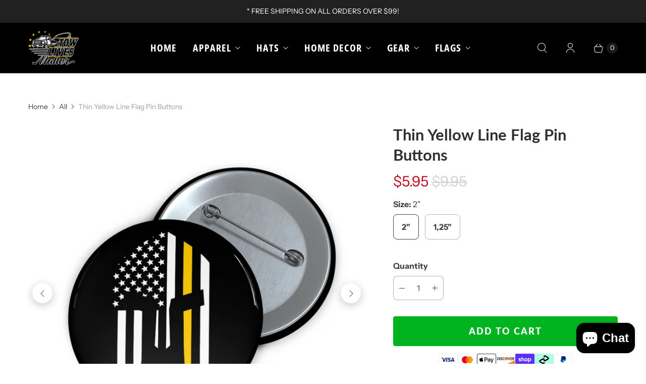

--- FILE ---
content_type: text/javascript; charset=utf-8
request_url: https://towlivesmatter.com/products/thin-yellow-line-flag-pin-buttons.js
body_size: 782
content:
{"id":4661244854356,"title":"Thin Yellow Line Flag Pin Buttons","handle":"thin-yellow-line-flag-pin-buttons","description":"\u003chr\u003e\n\u003cp\u003e\u003cspan\u003eThe official Thin Yellow Line flag \/ Towlivesmatter Pin Buttons made into a high quality, American made, lapel pin. This design represents tow truck operators who put their lives to help others on the line of duty. The wearer of this pin supports the American Towing Industry and bring awareness of the slow down move over movement.\u003c\/span\u003e\u003c\/p\u003e\n\u003cp\u003e\u003cspan\u003eEach button is printed on high quality paper and then hand pressed by me using a commercial machine.Made from metal, yet lightweight and durable with a strong safety pin. \u003c\/span\u003e\u003c\/p\u003e\n\u003cul\u003e\n\u003cli\u003e\u003cspan\u003eSafety Pin Backing\u003c\/span\u003e\u003c\/li\u003e\n\u003cli\u003e\u003cspan\u003eMade In The USA\u003cimg src=\"https:\/\/cdn.shopify.com\/s\/files\/1\/2569\/2464\/files\/Screenshot_2_480x480.jpg?v=1592826506\" alt=\"\"\u003e\u003c\/span\u003e\u003c\/li\u003e\n\u003c\/ul\u003e","published_at":"2020-06-21T14:55:16Z","created_at":"2020-06-21T14:55:16Z","vendor":"Printify","type":"Accessories","tags":["fb_category_528"],"price":495,"price_min":495,"price_max":595,"available":true,"price_varies":true,"compare_at_price":995,"compare_at_price_min":995,"compare_at_price_max":1095,"compare_at_price_varies":true,"variants":[{"id":32454603014228,"title":"2\"","option1":"2\"","option2":null,"option3":null,"sku":"1334473469","requires_shipping":true,"taxable":true,"featured_image":{"id":15022063681620,"product_id":4661244854356,"position":1,"created_at":"2020-06-21T14:55:24Z","updated_at":"2020-06-21T14:55:24Z","alt":null,"width":1024,"height":1024,"src":"https:\/\/cdn.shopify.com\/s\/files\/1\/2569\/2464\/products\/2606e97ce59f108da756c49cc95722b5.jpg?v=1592751324","variant_ids":[32454603014228]},"available":true,"name":"Thin Yellow Line Flag Pin Buttons - 2\"","public_title":"2\"","options":["2\""],"price":595,"weight":30,"compare_at_price":995,"inventory_management":null,"barcode":null,"featured_media":{"alt":null,"id":7194640482388,"position":1,"preview_image":{"aspect_ratio":1.0,"height":1024,"width":1024,"src":"https:\/\/cdn.shopify.com\/s\/files\/1\/2569\/2464\/products\/2606e97ce59f108da756c49cc95722b5.jpg?v=1592751324"}},"requires_selling_plan":false,"selling_plan_allocations":[]},{"id":32454603046996,"title":"1,25\"","option1":"1,25\"","option2":null,"option3":null,"sku":"1334473468","requires_shipping":true,"taxable":true,"featured_image":{"id":15022063747156,"product_id":4661244854356,"position":3,"created_at":"2020-06-21T14:55:24Z","updated_at":"2020-06-21T14:55:24Z","alt":null,"width":1024,"height":1024,"src":"https:\/\/cdn.shopify.com\/s\/files\/1\/2569\/2464\/products\/ff855f5244e13b570411ce6b522e8562.jpg?v=1592751324","variant_ids":[32454603046996]},"available":true,"name":"Thin Yellow Line Flag Pin Buttons - 1,25\"","public_title":"1,25\"","options":["1,25\""],"price":495,"weight":30,"compare_at_price":1095,"inventory_management":null,"barcode":null,"featured_media":{"alt":null,"id":7194640547924,"position":3,"preview_image":{"aspect_ratio":1.0,"height":1024,"width":1024,"src":"https:\/\/cdn.shopify.com\/s\/files\/1\/2569\/2464\/products\/ff855f5244e13b570411ce6b522e8562.jpg?v=1592751324"}},"requires_selling_plan":false,"selling_plan_allocations":[]}],"images":["\/\/cdn.shopify.com\/s\/files\/1\/2569\/2464\/products\/2606e97ce59f108da756c49cc95722b5.jpg?v=1592751324","\/\/cdn.shopify.com\/s\/files\/1\/2569\/2464\/products\/feb65003315b239e30e697a133019df9.jpg?v=1592751324","\/\/cdn.shopify.com\/s\/files\/1\/2569\/2464\/products\/ff855f5244e13b570411ce6b522e8562.jpg?v=1592751324","\/\/cdn.shopify.com\/s\/files\/1\/2569\/2464\/products\/3cdaeee129680ee933007dc7b83027aa.jpg?v=1592751324"],"featured_image":"\/\/cdn.shopify.com\/s\/files\/1\/2569\/2464\/products\/2606e97ce59f108da756c49cc95722b5.jpg?v=1592751324","options":[{"name":"Size","position":1,"values":["2\"","1,25\""]}],"url":"\/products\/thin-yellow-line-flag-pin-buttons","media":[{"alt":null,"id":7194640482388,"position":1,"preview_image":{"aspect_ratio":1.0,"height":1024,"width":1024,"src":"https:\/\/cdn.shopify.com\/s\/files\/1\/2569\/2464\/products\/2606e97ce59f108da756c49cc95722b5.jpg?v=1592751324"},"aspect_ratio":1.0,"height":1024,"media_type":"image","src":"https:\/\/cdn.shopify.com\/s\/files\/1\/2569\/2464\/products\/2606e97ce59f108da756c49cc95722b5.jpg?v=1592751324","width":1024},{"alt":null,"id":7194640515156,"position":2,"preview_image":{"aspect_ratio":1.0,"height":1024,"width":1024,"src":"https:\/\/cdn.shopify.com\/s\/files\/1\/2569\/2464\/products\/feb65003315b239e30e697a133019df9.jpg?v=1592751324"},"aspect_ratio":1.0,"height":1024,"media_type":"image","src":"https:\/\/cdn.shopify.com\/s\/files\/1\/2569\/2464\/products\/feb65003315b239e30e697a133019df9.jpg?v=1592751324","width":1024},{"alt":null,"id":7194640547924,"position":3,"preview_image":{"aspect_ratio":1.0,"height":1024,"width":1024,"src":"https:\/\/cdn.shopify.com\/s\/files\/1\/2569\/2464\/products\/ff855f5244e13b570411ce6b522e8562.jpg?v=1592751324"},"aspect_ratio":1.0,"height":1024,"media_type":"image","src":"https:\/\/cdn.shopify.com\/s\/files\/1\/2569\/2464\/products\/ff855f5244e13b570411ce6b522e8562.jpg?v=1592751324","width":1024},{"alt":null,"id":7194640580692,"position":4,"preview_image":{"aspect_ratio":1.0,"height":1024,"width":1024,"src":"https:\/\/cdn.shopify.com\/s\/files\/1\/2569\/2464\/products\/3cdaeee129680ee933007dc7b83027aa.jpg?v=1592751324"},"aspect_ratio":1.0,"height":1024,"media_type":"image","src":"https:\/\/cdn.shopify.com\/s\/files\/1\/2569\/2464\/products\/3cdaeee129680ee933007dc7b83027aa.jpg?v=1592751324","width":1024}],"requires_selling_plan":false,"selling_plan_groups":[]}